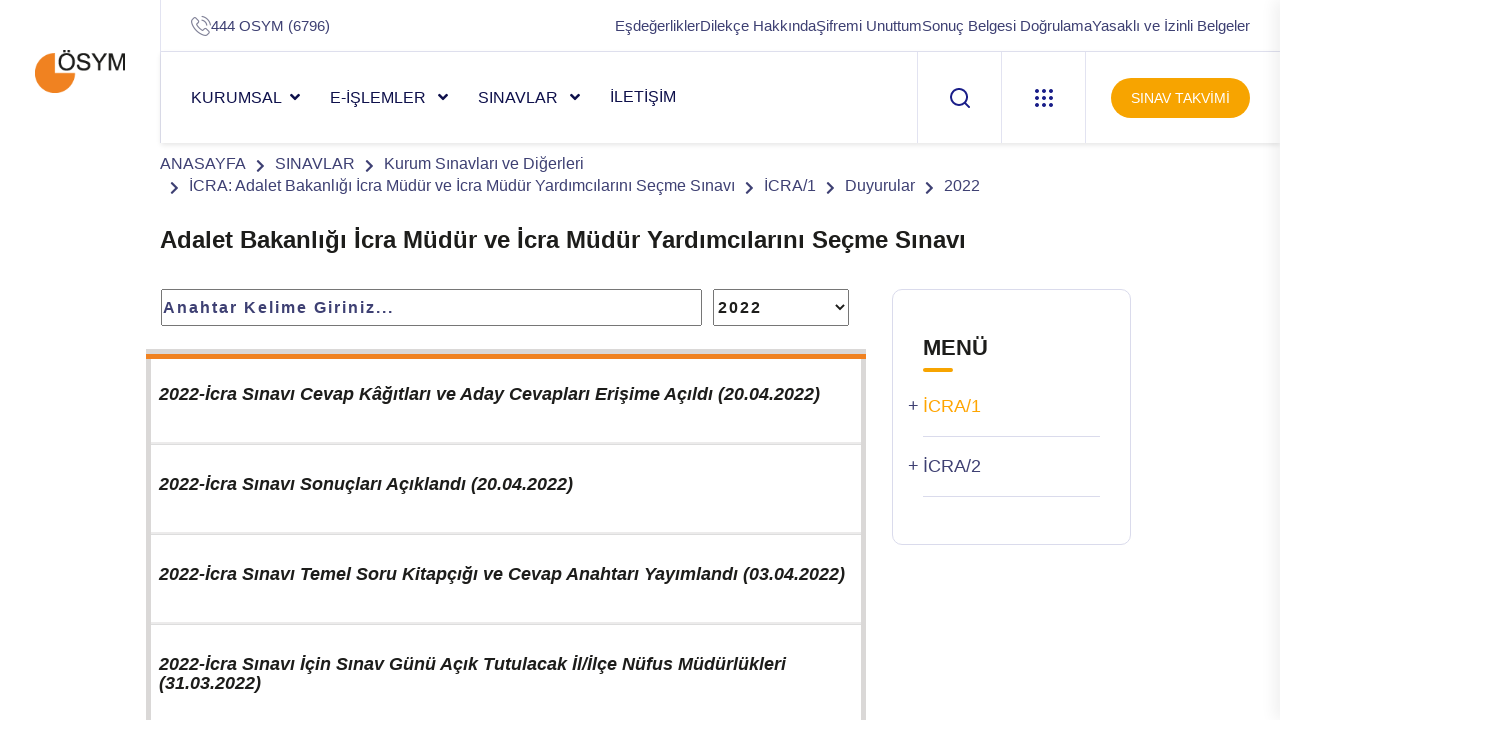

--- FILE ---
content_type: text/html; charset=utf-8
request_url: https://www.osym.gov.tr/TR,22601/2022.html
body_size: 14414
content:

<!DOCTYPE html>
<html lang="tr">
<head id="Head2"><meta http-equiv="X-UA-Compatible" content="IE=edge" /><title>
	2022
</title><meta charset="utf-8" /><meta name="robots" content="NOODP" /><meta name="description" content="ÖSYM • T.C. ÖLÇME, SEÇME VE YERLEŞTİRME MERKEZİ BAŞKANLIĞI" /><meta property="og:title" content="T.C. Ölçme, Seçme ve Yerleştirme Merkezi Başkanlığı" /><meta property="og:image" content="http://www.osym.gov.tr/images/osym-social-cover.png" /><link rel="apple-touch-icon" sizes="57x57" href="../images/favicon/apple-icon-57x57.png" /><link rel="apple-touch-icon" sizes="60x60" href="../images/favicon/apple-icon-60x60.png" /><link rel="apple-touch-icon" sizes="72x72" href="../images/favicon/apple-icon-72x72.png" /><link rel="apple-touch-icon" sizes="76x76" href="../images/favicon/apple-icon-76x76.png" /><link rel="apple-touch-icon" sizes="114x114" href="../images/favicon/apple-icon-114x114.png" /><link rel="apple-touch-icon" sizes="120x120" href="../images/favicon/apple-icon-120x120.png" /><link rel="apple-touch-icon" sizes="144x144" href="../images/favicon/apple-icon-144x144.png" /><link rel="apple-touch-icon" sizes="152x152" href="../images/favicon/apple-icon-152x152.png" /><link rel="apple-touch-icon" sizes="180x180" href="../images/favicon/apple-icon-180x180.png" /><link rel="icon" type="image/png" sizes="32x32" href="../images/favicon/favicon-32x32.png" /><link rel="icon" type="image/png" sizes="96x96" href="../images/favicon/favicon-96x96.png" /><link rel="icon" type="image/png" sizes="16x16" href="../images/favicon/favicon-16x16.png" /><meta name="msapplication-TileColor" content="#ffffff" /><meta name="msapplication-TileImage" content="../images/favicon/ms-icon-144x144.png" /><meta name="theme-color" content="#ffffff" /><meta name="viewport" content="width=device-width, initial-scale=1" />

     

    
 <!-- TEMA 2 CSS START-->
        <link rel="stylesheet" href="../assets/css/bootstrap.min.css" /><link rel="stylesheet" href="../assets/css/animate.min.css" /><link rel="stylesheet" href="../assets/css/magnific-popup.css" /><link rel="stylesheet" href="../assets/css/fontawesome-all.min.css" /><link rel="stylesheet" href="../assets/css/flaticon.css" /><link rel="stylesheet" href="../assets/css/odometer.css" /><link rel="stylesheet" href="../assets/css/swiper-bundle.css" /><link rel="stylesheet" href="../assets/css/aos.css" /><link rel="stylesheet" href="../assets/css/default.css" /><link rel="stylesheet" href="../assets/css/main.css" /><link rel="stylesheet" href="../assets/css/custom.css" /><link rel="stylesheet" href="../assets/css/sorukalibi.css" />
    <!-- TEMA 2 CSS END -->

    
 <link href="../css/google-font.css" rel="stylesheet" type="text/css" /><link rel="stylesheet" href="../css/preloader.css" /><link rel="stylesheet" href="../css/bootstrap.css" /><link rel="stylesheet" href="../css/bootstrap-select.css" /><link rel="stylesheet" href="../css/general.css" /><link rel="stylesheet" href="../css/responsive.css" /><link rel="stylesheet" href="../js/dist/vis.css" /><link rel="stylesheet" href="../css/jscroll-pane.css" /><link rel="stylesheet" href="../css/wizard-style.css" /><link rel="stylesheet" href="../css/e-islemler-style.css" />


<!-- GECİCİ CSS START-->
<style>
.takvimSinavKolon{
word-wrap:break-word!important;
}
.takvimSinavKolon h6{
font-size:20px!important;
color:black!important;
font-weight:600!important;
}

.blog__post-bg-two{
padding-top:0px!important;
}
</style>
<!-- GECİCİ CSS END-->
   <script src="../js/jquery.1.11.1.min.js"></script>
    <script src="../js/jquery.easing.1.3.js" type="text/javascript"></script>
    <script src="../js/imageMapResizer.min.js"></script>
    <script src="../js/jquery.mobile.custom.min.js"></script>
    <script src="../js/bootstrap.min.js"></script>
    <script src="../js/bootstrap-select.min.js"></script>
    
    <script src="../js/jquery.1.3.1.min.js"></script>
    <script>
        var jForS = jQuery.noConflict();
    </script>
    
    <script src="../js/jScrollPane-1.2.3.min.js"></script>
    <script src="../js/jquery.mousewheel.min.js"></script>
     
     <script src="../js/main.js" type="text/javascript"></script>


    <script type="text/javascript">
        $(function () {
            // this initialises the demo scollpanes on the page.
            jForS('#pane').jScrollPane({ autoReinitialise: true });
        });
    </script>

    <!--[if gte IE 9]
        <style type="text/css">
        .gradient {
        filter: none;
        }
        </style>
        <![endif]-->
    <!--<script>
        (function (i, s, o, g, r, a, m) {
            i['GoogleAnalyticsObject'] = r; i[r] = i[r] || function () {
                (i[r].q = i[r].q || []).push(arguments)
            }, i[r].l = 1 * new Date(); a = s.createElement(o),
  m = s.getElementsByTagName(o)[0]; a.async = 1; a.src = g; m.parentNode.insertBefore(a, m)
        })(window, document, 'script', '//www.google-analytics.com/analytics.js', 'ga');

        ga('create', 'UA-75663634-1', 'auto');
        ga('send', 'pageview');

</script>-->
    <script type="text/javascript">
        // IE9 fix
        if (!window.console) {
            var console = {
                log: function () { },
                warn: function () { },
                error: function () { },
                time: function () { },
                timeEnd: function () { }
            }
        }
    </script>

<meta id="html_generator" name="Generator" content="Adasoft.WIY.UI version:20.11.10.29" /></head>


<body >
    <form method="post" action="/TR,22601/2022.html" id="form2">
<div class="aspNetHidden">
<input type="hidden" name="__EVENTTARGET" id="__EVENTTARGET" value="" />
<input type="hidden" name="__EVENTARGUMENT" id="__EVENTARGUMENT" value="" />
<input type="hidden" name="__VIEWSTATE" id="__VIEWSTATE" value="/wEPDwUINDQ5NzQxMDAPZBYCZg9kFgICAw8WAh4GYWN0aW9uBRMvVFIsMjI2MDEvMjAyMi5odG1sZGSD/26nP4hU1BxO9hzF22sDuiBd/Q==" />
</div>

<script type="text/javascript">
//<![CDATA[
var theForm = document.forms['form2'];
if (!theForm) {
    theForm = document.form2;
}
function __doPostBack(eventTarget, eventArgument) {
    if (!theForm.onsubmit || (theForm.onsubmit() != false)) {
        theForm.__EVENTTARGET.value = eventTarget;
        theForm.__EVENTARGUMENT.value = eventArgument;
        theForm.submit();
    }
}
//]]>
</script>


<script src="/WebResource.axd?d=P9l2njWP1qBGftfC8BRiNHWuW0fzM4gSObXNoZxTmQKWENz29n0btQB0b_C2awY27GYdF0ZOZFXz7p_Ma6JcIfXFJk41&amp;t=638628332640000000" type="text/javascript"></script>


<script type="text/javascript">
//<![CDATA[
var wiy_page_data = {SiteAnah:1,
	Anah:22601,
	DilAnah:1,
	Dil:'TR',
	AppUrl:'http://www.osym.gov.tr',
	AppPath:'/',
	KisaUrl:'!A7Q4',
	YazdirUrl:'/yazdir?C042096FD06A334ACA5B770296DD2429'};

//Yazdırma
							WIYPageYazdir=function(){
									if(typeof(wiy_page_data)!='undefined'){
											if(wiy_page_data.YazdirUrl)
												if(wiy_page_data.YazdirUrl!='')
												window.open(wiy_page_data.YazdirUrl);
									}
							};
//]]>
</script>

<script src="/ScriptResource.axd?d=uzEYs8UAxQ3ey2FXmqJ7sb8Cbktd5TJgvYkgV3x1tFDixQlZe059jtjnICcJ5fofTAvX5kUGuXeTos3Cfz_d0c1ZNJgLtrG8UEVoFuhOoOccvh7RHaYPPpBUoITLnVeEbJBv79W0f-v5iUliTyQ5e-9aMy81&amp;t=2a9d95e3" type="text/javascript"></script>
<script src="/ScriptResource.axd?d=03_5_-loEU3QAvzyUhdFj0lV0mhnvSg8vaU3TIFaW7sY9yvSv0W7pFn25OXG_HxHol6M9XJ2faDCKVpLUNC1ZbmhVntpEeKXY1uW2WGmzAQSLk1BtVGzruJMMGIFWERAV8mMQMf4qE5CZTcVOY2tZaxTq4HMC77gN98fIiPoG3BS-gdv0&amp;t=2a9d95e3" type="text/javascript"></script>
<script src="../scripts/jquery-1.11.1.min.js" type="text/javascript"></script>
<div class="aspNetHidden">

	<input type="hidden" name="__VIEWSTATEGENERATOR" id="__VIEWSTATEGENERATOR" value="3765BC07" />
</div>
    <script type="text/javascript">
//<![CDATA[
Sys.WebForms.PageRequestManager._initialize('ctl00$ScriptManager1', 'form2', [], [], [], 90, 'ctl00');
//]]>
</script>

   


   <!--TEMA 2 HEADER START-->
<header class="tg-header__style-two">
        <div class="tg-header__inner-wrap">
            <div class="tg-header__logo-wrap">
                <div class="logo">
                    <a href="/"><img src="/images/osym-logo_.png" alt="Logo"></a>
                </div>
            </div>
            <div class="tg-header__right-side">
                <div class="tg-header__top tg-header__top-two">
                    <div class="row">
                        <div class="col-lg-4">
                            <ul class="tg-header__top-info tg-header__top-info-two list-wrap">
                                <li><i class="flaticon-phone-call"></i><a href="tel:4446796">444 OSYM (6796)</a></li>
                            </ul>
                        </div>
                        <div class="col-lg-8">
                            <ul class="tg-header__top-right tg-header__top-right-two list-wrap">
                                <li><a href="/TR,10358/esdegerlikler.html">Eşdeğerlikler</a></li>
                                <li><a href="/TR,33760/adaylar-tarafindan-dilekce-gonderilmesi-ve-islem-ucretleri-05012026.html">Dilekçe Hakkında</a></li>
                                <li><a href="/TR,546/internet-erisim-sifresi-30062015.html">Şifremi Unuttum</a></li>
                                <li><a href="https://sonuc.osym.gov.tr/BelgeKontrol.aspx" target="_blank" rel="nofollow">Sonuç Belgesi Doğrulama</a></li>
				                <li><a href="https://dokuman.osym.gov.tr/pdfdokuman/yasakli-ve-izinli-belgeler.pdf" target="_blank"  rel="nofollow">Yasaklı ve İzinli Belgeler</a></li>
                            </ul>
                        </div>
                    </div>
                </div>
                <div id="sticky-header" class="tg-header__area tg-header__area-two">
                    <div class="row">
                        <div class="col-12">
                            <div class="tgmenu__wrap">
                                <nav class="tgmenu__nav">
                                    <div class="logo d-none">
                                         <a href="/"><img src="/images/osym-logo_.png" alt="ÖSYM Logo"></a>
                                    </div>
                                    <div class="tgmenu__navbar-wrap tgmenu__main-menu d-none d-lg-flex">
                                        <ul class="navigation">
                                           <li class="menu-item-has-children"><a href="#">KURUMSAL</a>
                                                <ul class="sub-menu">
                                                    <!-- SiteAgacDallar:20.11.10.29 --><div id="hakkinda">
	<div id="items" class="SKItems">
                                                            <li><a href='/TR,8789/hakkinda.html'><i class="icon-feather-chevron-right"></i>
                                                                Hakkında</a></li>
                                                        
                                                            <li><a href='/TR,8790/teskilat.html'><i class="icon-feather-chevron-right"></i>
                                                                Teşkilat</a></li>
                                                        
                                                            <li><a href='/TR,8791/mevzuat.html'><i class="icon-feather-chevron-right"></i>
                                                                Mevzuat</a></li>
                                                        
                                                            <li><a href='/TR,9279/koordinatorlukler.html'><i class="icon-feather-chevron-right"></i>
                                                                Koordinatörlükler</a></li>
                                                        
                                                            <li><a href='/TR,12674/e-sinav-merkezleri.html'><i class="icon-feather-chevron-right"></i>
                                                                e-Sınav Merkezleri</a></li>
                                                        
                                                            <li><a href='/TR,25533/tanitim-bulteni.html'><i class="icon-feather-chevron-right"></i>
                                                                Tanıtım Bülteni</a></li>
                                                        </div>
</div>
                                                </ul>
                                                <div class="dropdown-btn"><span class="plus-line"></span></div>
                                           </li>
                                            <li class="menu-item-has-children"><a href="#">e-İŞLEMLER </a>
                                                <ul class="sub-menu">
                                                    <li><a href="https://sonuc.osym.gov.tr/" target="_blank" rel="nofollow"><i class="icon-feather-chevron-right"></i> Sonuçlar</a></li>
                                                    <li><a href="https://sanalpos.osym.gov.tr" target="_blank"  rel="nofollow"><i class="icon-feather-chevron-right" target="_blank"></i> Ödemeler</a></li>
                                                    <li><a href="https://ais.osym.gov.tr/" target="_blank"  rel="nofollow"><i class="icon-feather-chevron-right" target="_blank"></i> Aday İşlemleri</a></li>
                                                    <li><a href="https://gis.osym.gov.tr/" target="_blank"  rel="nofollow"><i class="icon-feather-chevron-right" target="_blank"></i> Görevli İşlemleri</a></li>
                                                </ul>
                                                <div class="dropdown-btn"><span class="plus-line"></span></div>
                                            </li>
                                            <li class="menu-item-has-children"><a href="#">SINAVLAR </a>
                                                <ul class="sub-menu">
                                                    <!-- SiteAgacDallar:20.11.10.29 --><div id="sinavlar">
	<div id="items" class="SKItems">
                                                        <li><a href='/TR,33290/e-tep.html'>
                                                            <i class="icon-feather-chevron-right"></i> e-TEP</a></li>
                                                    
                                                        <li><a href='/TR,13493/yks.html'>
                                                            <i class="icon-feather-chevron-right"></i> YKS</a></li>
                                                    
                                                        <li><a href='/TR,62/kpss.html'>
                                                            <i class="icon-feather-chevron-right"></i> KPSS</a></li>
                                                    
                                                        <li><a href='/TR,97/ekpss.html'>
                                                            <i class="icon-feather-chevron-right"></i> EKPSS</a></li>
                                                    
                                                        <li><a href='/TR,125/ales.html'>
                                                            <i class="icon-feather-chevron-right"></i> ALES</a></li>
                                                    
                                                        <li><a href='/TR,144/tus.html'>
                                                            <i class="icon-feather-chevron-right"></i> TUS</a></li>
                                                    
                                                        <li><a href='/TR,184/yds.html'>
                                                            <i class="icon-feather-chevron-right"></i> YDS</a></li>
                                                    
                                                        <li><a href='/TR,262/dgs.html'>
                                                            <i class="icon-feather-chevron-right"></i> DGS</a></li>
                                                    
                                                        <li><a href='/TR,297/dus.html'>
                                                            <i class="icon-feather-chevron-right"></i> DUS</a></li>
                                                    
                                                        <li><a href='/TR,281/ydus.html'>
                                                            <i class="icon-feather-chevron-right"></i> YDUS</a></li>
                                                    
                                                        <li><a href='/TR,13077/eus.html'>
                                                            <i class="icon-feather-chevron-right"></i> EUS</a></li>
                                                    
                                                        <li><a href='/TR,15761/yokdil.html'>
                                                            <i class="icon-feather-chevron-right"></i> YÖKDİL</a></li>
                                                    
                                                        <li><a href='/TR,21484/tr-yos.html'>
                                                            <i class="icon-feather-chevron-right"></i> TR-YÖS</a></li>
                                                    
                                                        <li><a href='/TR,315/kurum-sinavlari-ve-digerleri.html'>
                                                            <i class="icon-feather-chevron-right"></i> Kurum Sınavları ve Diğerleri</a></li>
                                                    </div>
</div>
                                                </ul>
                                                <div class="dropdown-btn"><span class="plus-line"></span></div>
                                            </li>
                                            <li><!-- DalLink:20.11.10.29 --><a href="/TR,8794/iletisim.html" id="DalLink7">İLETİŞİM</a></li>
                                        </ul>
                                    </div>
                                    <div class="tgmenu__action tgmenu__action-two d-none d-md-block">
                                        <ul class="list-wrap">
                                            <li class="header-search">
                                                <a href="javascript:void(0)" class="search-open-btn">
                                                    <svg xmlns="http://www.w3.org/2000/svg" viewBox="0 0 20 20" fill="none">
                                                        <path d="M19 19.0002L14.657 14.6572M14.657 14.6572C15.3999 13.9143 15.9892 13.0324 16.3912 12.0618C16.7933 11.0911 17.0002 10.0508 17.0002 9.00021C17.0002 7.9496 16.7933 6.90929 16.3913 5.93866C15.9892 4.96803 15.3999 4.08609 14.657 3.34321C13.9141 2.60032 13.0322 2.01103 12.0616 1.60898C11.0909 1.20693 10.0506 1 9.00002 1C7.94942 1 6.90911 1.20693 5.93848 1.60898C4.96785 2.01103 4.08591 2.60032 3.34302 3.34321C1.84269 4.84354 0.999817 6.87842 0.999817 9.00021C0.999817 11.122 1.84269 13.1569 3.34302 14.6572C4.84335 16.1575 6.87824 17.0004 9.00002 17.0004C11.1218 17.0004 13.1567 16.1575 14.657 14.6572Z" stroke="currentcolor" stroke-width="2" stroke-linecap="round" stroke-linejoin="round" />
                                                    </svg>
                                                </a>
                                            </li>
                                            <li class="offCanvas-menu">
                                                <a href="javascript:void(0)" class="menu-tigger">
                                                    <svg xmlns="http://www.w3.org/2000/svg" viewBox="0 0 18 18" fill="none">
                                                        <path d="M0 2C0 0.895431 0.895431 0 2 0C3.10457 0 4 0.895431 4 2C4 3.10457 3.10457 4 2 4C0.895431 4 0 3.10457 0 2Z" fill="currentcolor" />
                                                        <path d="M0 9C0 7.89543 0.895431 7 2 7C3.10457 7 4 7.89543 4 9C4 10.1046 3.10457 11 2 11C0.895431 11 0 10.1046 0 9Z" fill="currentcolor" />
                                                        <path d="M0 16C0 14.8954 0.895431 14 2 14C3.10457 14 4 14.8954 4 16C4 17.1046 3.10457 18 2 18C0.895431 18 0 17.1046 0 16Z" fill="currentcolor" />
                                                        <path d="M7 2C7 0.895431 7.89543 0 9 0C10.1046 0 11 0.895431 11 2C11 3.10457 10.1046 4 9 4C7.89543 4 7 3.10457 7 2Z" fill="currentcolor" />
                                                        <path d="M7 9C7 7.89543 7.89543 7 9 7C10.1046 7 11 7.89543 11 9C11 10.1046 10.1046 11 9 11C7.89543 11 7 10.1046 7 9Z" fill="currentcolor" />
                                                        <path d="M7 16C7 14.8954 7.89543 14 9 14C10.1046 14 11 14.8954 11 16C11 17.1046 10.1046 18 9 18C7.89543 18 7 17.1046 7 16Z" fill="currentcolor" />
                                                        <path d="M14 2C14 0.895431 14.8954 0 16 0C17.1046 0 18 0.895431 18 2C18 3.10457 17.1046 4 16 4C14.8954 4 14 3.10457 14 2Z" fill="currentcolor" />
                                                        <path d="M14 9C14 7.89543 14.8954 7 16 7C17.1046 7 18 7.89543 18 9C18 10.1046 17.1046 11 16 11C14.8954 11 14 10.1046 14 9Z" fill="currentcolor" />
                                                        <path d="M14 16C14 14.8954 14.8954 14 16 14C17.1046 14 18 14.8954 18 16C18 17.1046 17.1046 18 16 18C14.8954 18 14 17.1046 14 16Z" fill="currentcolor" />
                                                    </svg>
                                                </a>
                                            </li>
                                            <li class="header-btn"><a href="/TR,8797/takvim.html" class="btn">SINAV TAKVİMİ</a></li>
                                        </ul>
                                    </div>
                                    <div class="mobile-nav-toggler mobile-nav-toggler-two">
                                        <svg xmlns="http://www.w3.org/2000/svg" viewBox="0 0 18 18" fill="none">
                                            <path d="M0 2C0 0.895431 0.895431 0 2 0C3.10457 0 4 0.895431 4 2C4 3.10457 3.10457 4 2 4C0.895431 4 0 3.10457 0 2Z" fill="currentcolor" />
                                            <path d="M0 9C0 7.89543 0.895431 7 2 7C3.10457 7 4 7.89543 4 9C4 10.1046 3.10457 11 2 11C0.895431 11 0 10.1046 0 9Z" fill="currentcolor" />
                                            <path d="M0 16C0 14.8954 0.895431 14 2 14C3.10457 14 4 14.8954 4 16C4 17.1046 3.10457 18 2 18C0.895431 18 0 17.1046 0 16Z" fill="currentcolor" />
                                            <path d="M7 2C7 0.895431 7.89543 0 9 0C10.1046 0 11 0.895431 11 2C11 3.10457 10.1046 4 9 4C7.89543 4 7 3.10457 7 2Z" fill="currentcolor" />
                                            <path d="M7 9C7 7.89543 7.89543 7 9 7C10.1046 7 11 7.89543 11 9C11 10.1046 10.1046 11 9 11C7.89543 11 7 10.1046 7 9Z" fill="currentcolor" />
                                            <path d="M7 16C7 14.8954 7.89543 14 9 14C10.1046 14 11 14.8954 11 16C11 17.1046 10.1046 18 9 18C7.89543 18 7 17.1046 7 16Z" fill="currentcolor" />
                                            <path d="M14 2C14 0.895431 14.8954 0 16 0C17.1046 0 18 0.895431 18 2C18 3.10457 17.1046 4 16 4C14.8954 4 14 3.10457 14 2Z" fill="currentcolor" />
                                            <path d="M14 9C14 7.89543 14.8954 7 16 7C17.1046 7 18 7.89543 18 9C18 10.1046 17.1046 11 16 11C14.8954 11 14 10.1046 14 9Z" fill="currentcolor" />
                                            <path d="M14 16C14 14.8954 14.8954 14 16 14C17.1046 14 18 14.8954 18 16C18 17.1046 17.1046 18 16 18C14.8954 18 14 17.1046 14 16Z" fill="currentcolor" />
                                        </svg>
                                    </div>
                                </nav>
                            </div>
                            <!-- Mobile Menu  -->
                            <div class="tgmobile__menu">
                                <nav class="tgmobile__menu-box">
                                    <div class="close-btn"><i class="fas fa-times"></i></div>
                                    <div class="nav-logo">
                                        <a href="/"><img src="/images/osym-logo_.png" alt="Logo"></a>
                                    </div>
                                    <div class="tgmobile__search">
                                            <div class="row">
                                                <div class="col-10">
                                                    <input class="aramainput2" type="text" placeholder="Arama...">
                                                </div>
                                                <div class="col-2">
                                                    <a href="#" class="btnAra2"><i class="fas fa-search"  style="padding-top:10px"></i></a>
                                                </div>
                                            </div>
                                    </div>
                                    <div class="tgmobile__menu-outer">
                                        <!--Here Menu Will Come Automatically Via Javascript / Same Menu as in Header-->
                                    </div>
                                    <div>
                                        <ul class="mobil-header-linkler">
                                                    <li><a href="/TR,8797/takvim.html">Sınav Takvimi</a></li>
                                                    <li><a href="/TR,10358/esdegerlikler.html">Eşdeğerlikler</a></li>
                                                    <li><a href="/TR,33760/adaylar-tarafindan-dilekce-gonderilmesi-ve-islem-ucretleri-05012026.html">Dilekçe Hakkında</a></li>
                                                    <li><a href="/TR,546/internet-erisim-sifresi-30062015.html">Şifremi Unuttum</a></li>
                                                    <li><a href="https://sonuc.osym.gov.tr/BelgeKontrol.aspx" target="_blank"  rel="nofollow">Sonuç Belgesi Doğrulama</a></li>
                                                    <li><a href="https://dokuman.osym.gov.tr/pdfdokuman/yasakli-ve-izinli-belgeler.pdf" target="_blank"  rel="nofollow">Yasaklı ve İzinli Belgeler</a></li>
                                                </ul>
                                    </div>
                                    <div class="tgmobile__menu-bottom">
                                        <div class="contact-info">
                                            <ul class="list-wrap">
                                                <li><a href="tel:4446796">444 OSYM (6796)</a></li>
                                            </ul>
                                        </div>
                                        <div class="social-links">
                                            <ul class="list-wrap">
                                                <li><a href="https://tr-tr.facebook.com/OSYMBaskanligi" target="_blank"  rel="nofollow"><i class="fab fa-facebook-f"></i></a></li>
                                                <li><a href="https://twitter.com/osymbaskanligi"  target="_blank"  rel="nofollow">
                                                    <svg xmlns="http://www.w3.org/2000/svg" shape-rendering="geometricPrecision" text-rendering="geometricPrecision" image-rendering="optimizeQuality" fill-rule="evenodd" clip-rule="evenodd" viewBox="0 0 512 462.799" style="height: 16px;"><path fill="#191d88" fill-rule="nonzero" d="M403.229 0h78.506L310.219 196.04 512 462.799H354.002L230.261 301.007 88.669 462.799h-78.56l183.455-209.683L0 0h161.999l111.856 147.88L403.229 0zm-27.556 415.805h43.505L138.363 44.527h-46.68l283.99 371.278z"></path></svg>                                                </a></li>
                                                <li><a href="https://instagram.com/osym_baskanligi"  target="_blank"  rel="nofollow"><i class="fab fa-instagram"></i></a></li>
                                                <li><a href="https://www.youtube.com/channel/UCVtIzkPRAIJ-Pr5KBUVi_Wg/videos"  target="_blank"  rel="nofollow"><i class="fab fa-youtube"></i></a></li>
                                            </ul>
                                        </div>
                                    </div>
                                </nav>
                            </div>
                            <div class="tgmobile__menu-backdrop"></div>
                            <!-- End Mobile Menu -->
                        </div>
                    </div>
                </div>
            </div>
        </div>

        <!-- header-search -->
        <div class="search__popup">
            <div class="container">
                <div class="row">
                    <div class="col-12">
                        <div class="search__wrapper">
                            <div class="search__close">
                                <button type="button" class="search-close-btn">
                                    <svg width="18" height="18" viewBox="0 0 18 18" fill="none" xmlns="http://www.w3.org/2000/svg">
                                        <path d="M17 1L1 17" stroke="currentColor" stroke-width="1.5" stroke-linecap="round" stroke-linejoin="round"></path>
                                        <path d="M1 1L17 17" stroke="currentColor" stroke-width="1.5" stroke-linecap="round" stroke-linejoin="round"></path>
                                    </svg>
                                </button>
                            </div>
                            <div class="search__form">
                                    <div class="search__input">
                                        <input id="aramainput"  class="search-input-field" type="text" placeholder="Anahtar kelime giriniz...">
                                        <span class="search-focus-border"></span>
                                        <button id="btnAra">
                                            <svg width="20" height="20" viewBox="0 0 20 20" fill="none" xmlns="http://www.w3.org/2000/svg">
                                                <path d="M9.55 18.1C14.272 18.1 18.1 14.272 18.1 9.55C18.1 4.82797 14.272 1 9.55 1C4.82797 1 1 4.82797 1 9.55C1 14.272 4.82797 18.1 9.55 18.1Z" stroke="currentColor" stroke-width="1.5" stroke-linecap="round" stroke-linejoin="round"></path>
                                                <path d="M19.0002 19.0002L17.2002 17.2002" stroke="currentColor" stroke-width="1.5" stroke-linecap="round" stroke-linejoin="round"></path>
                                            </svg>
                                        </button>
                                    </div>
                            </div>
                        </div>
                    </div>
                </div>
            </div>
        </div>
        <div class="search-popup-overlay"></div>
        <!-- header-search-end -->

        <!-- offCanvas-menu -->
        <div class="offCanvas__info">
            <div class="offCanvas__close-icon menu-close">
                <button><i class="far fa-window-close"></i></button>
            </div>
            <div class="offCanvas__logo mb-30">
                <a href="/"><img src="/images/osym-logo_.png" alt="Logo"></a>
            </div>
            <div class="offCanvas__side-info mb-30">
                <div class="contact-list mb-30">
                    <a href="https://ais.osym.gov.tr" target="_blank"  rel="nofollow"><h4>Aday İşlemleri Sistemi</h4>
                    <p>https://ais.osym.gov.tr</p></a>
                </div>
                <div class="contact-list mb-30">
                    <a href="https://gis.osym.gov.tr" target="_blank"  rel="nofollow"><h4>Görevli İşlemleri Sistemi</h4>
                    <p>https://gis.osym.gov.tr</p></a>
                </div>
                <div class="contact-list mb-30">
                    <a href="https://sonuc.osym.gov.tr" target="_blank"  rel="nofollow"><h4>Sonuç Açıklama Sistemi</h4>
                    <p>https://sonuc.osym.gov.tr</p></a>
                </div>
                <div class="contact-list mb-30">
                    <a href="https://sanalpos.osym.gov.tr" target="_blank"  rel="nofollow"><h4>Ödeme İşlemleri Sistemi</h4></a>
                    <p><a href="https://sanalpos.osym.gov.tr" target="_blank"  rel="nofollow" style="color:#3e4073">https://sanalpos.osym.gov.tr</a></p>
                </div>
            </div>
            <div class="offCanvas__social-icon mt-30">
                <a href="https://tr-tr.facebook.com/OSYMBaskanligi" target="_blank"  rel="nofollow"><i class="fab fa-facebook-f"></i></a>
                <a href="https://twitter.com/OSYMbaskanligi"  target="_blank"  rel="nofollow">
                    <svg xmlns="http://www.w3.org/2000/svg" shape-rendering="geometricPrecision" text-rendering="geometricPrecision" image-rendering="optimizeQuality" fill-rule="evenodd" clip-rule="evenodd" viewBox="0 0 512 462.799" style="height: 12px;"><path fill="#f7a400" fill-rule="nonzero" d="M403.229 0h78.506L310.219 196.04 512 462.799H354.002L230.261 301.007 88.669 462.799h-78.56l183.455-209.683L0 0h161.999l111.856 147.88L403.229 0zm-27.556 415.805h43.505L138.363 44.527h-46.68l283.99 371.278z"></path></svg>
                </a>
                <a href="https://instagram.com/osym_baskanligi"  target="_blank"  rel="nofollow"><i class="fab fa-instagram"></i></a>
                <a href="https://www.youtube.com/channel/UCVtIzkPRAIJ-Pr5KBUVi_Wg/videos"  target="_blank"  rel="nofollow"><i class="fab fa-youtube"></i></a>
            </div>
        </div>
        <div class="offCanvas__overly"></div>
        <!-- offCanvas-menu-end -->
    </header>
 <!--TEMA 2 HEADER  END-->


    <!-------------------------------- main -------------------------------->
    
    <section class="breadcrumb__area breadcrumb__bg">
            <div class="newContainer">
                        <div class="breadcrumb__content">
                            <nav aria-label="breadcrumb">
                                <ol class="breadcrumb">
                                    <!-- YerBildirici:20.11.10.29 -->
                                            <li class="breadcrumb-item"><a href="/">ANASAYFA</a></li>
                                        
                                            <li class="breadcrumb-item active" aria-current="page"><a href='/TR,8793/sinavlar.html'>SINAVLAR</a></li>
                                        
                                        
                                            <li class="breadcrumb-item active" aria-current="page"><a href='/TR,315/kurum-sinavlari-ve-digerleri.html'>Kurum Sınavları ve Diğerleri</a></li>
                                        
                                        
                                            <li class="breadcrumb-item active" aria-current="page"><a href='/TR,17047/icra-adalet-bakanligi-icra-mudur-ve-icra-mudur-yardimcilarini-secme-sinavi.html'>İCRA: Adalet Bakanlığı İcra Müdür ve İcra Müdür Yardımcılarını Seçme Sınavı</a></li>
                                        
                                        
                                            <li class="breadcrumb-item active" aria-current="page"><a href='/TR,24107/icra1.html'>İCRA/1</a></li>
                                        
                                        
                                            <li class="breadcrumb-item active" aria-current="page"><a href='/TR,17051/duyurular.html'>Duyurular</a></li>
                                        
                                        
                                            <li class="breadcrumb-item active" aria-current="page"><a href='/TR,22601/2022.html'>2022</a></li>
                                        
                                        
                                </ol>
                            </nav>
                        </div>
            </div>
        </section>
        

    
    
    
    <div class="newContainer main">
        <div class="row title">
            <!-- Belge:20.11.10.29 -->
                
                    <h1>
                        Adalet Bakanlığı İcra Müdür ve İcra Müdür Yardımcılarını Seçme Sınavı</h1>
                
                
        </div>
        <div class="row content">
            <div class="col-sm-9">
                <!-- Belge:20.11.10.29 -->
                    
                        <!-- #22601 anahlı dal içerik başlıyor: [versiyon :0] --> 
	
	<!-- ######  22601 anahlı dal içerik bitti  ##### -->
                        <div id="icerik_pnlListe">
	
                            <div style="width: 100%;">
                                <div style="float: left; width: 80%;">
                                    <input type="text" style="width: 98%; height: 37px; padding: 0; margin: 0; font-weight: normal;
                                        line-height: 33px; outline: none; font-size: 16px; font-weight: 900; color: #1d1d1b;
                                        letter-spacing: 2px; margin-top: 0px;" placeholder="Anahtar Kelime Giriniz..."
                                        onkeyup="filterList(this);" />
                                </div>
                                <div style="float: left; width: 20%;">
                                    <!-- SiteAgacDallar:20.11.10.29 --><div id="icerik_ddlYil">
		<div id="icerik_ddlYil_items" class="SKItems">
                                            <select onchange="location.href = this.value;" style="width: 98%; height: 37px; padding: 0;
                                                margin: 0; font-weight: normal; line-height: 33px; outline: none; font-size: 16px;
                                                font-weight: 900; letter-spacing: 2px; margin-top: 0px;">
                                        
                                            <option  value=/TR,33003/2025.html>2025</option>
                                        
                                            <option  value=/TR,32779/2024.html>2024</option>
                                        
                                            <option selected value=/TR,22601/2022.html>2022</option>
                                        
                                            <option  value=/TR,19197/2020.html>2020</option>
                                        
                                            <option  value=/TR,17055/2019.html>2019</option>
                                        
                                            </select></div>
	</div>
                                </div>
                            </div>
                        
</div>
                        <br />
                        <br />
                        <br />
                        <!-- SiteAgacDallar:20.11.10.29 --><div id="icerik_altdallar2">
	<div id="icerik_altdallar2_items" class="SKItems">
                                <div class="row coordinators announcements">
                                    <table id="list" class="table">
                            
                                <tr class="row">
                                    <td>
                                        <a href="/TR,23749/2022-icra-sinavi-cevap-kagitlari-ve-aday-cevaplari-erisime-acildi-20042022.html">
                                            <h2>
                                                2022-İcra Sınavı Cevap Kâğıtları ve Aday Cevapları Erişime Açıldı (20.04.2022)</h2>
                                        </a>
                                    </td>
                                </tr>
                            
                                <tr class="row">
                                    <td>
                                        <a href="/TR,23748/2022-icra-sinavi-sonuclari-aciklandi-20042022.html">
                                            <h2>
                                                2022-İcra Sınavı Sonuçları Açıklandı (20.04.2022)</h2>
                                        </a>
                                    </td>
                                </tr>
                            
                                <tr class="row">
                                    <td>
                                        <a href="/TR,22711/2022-icra-sinavi-temel-soru-kitapcigi-ve-cevap-anahtari-yayimlandi-03042022.html">
                                            <h2>
                                                2022-İcra Sınavı Temel Soru Kitapçığı ve Cevap Anahtarı Yayımlandı (03.04.2022)</h2>
                                        </a>
                                    </td>
                                </tr>
                            
                                <tr class="row">
                                    <td>
                                        <a href="/TR,22705/2022-icra-sinavi-icin-sinav-gunu-acik-tutulacak-ililce-nufus-mudurlukleri-31032022.html">
                                            <h2>
                                                2022-İcra Sınavı İçin Sınav Günü Açık Tutulacak İl/İlçe Nüfus Müdürlükleri (31.03.2022)</h2>
                                        </a>
                                    </td>
                                </tr>
                            
                                <tr class="row">
                                    <td>
                                        <a href="/TR,22684/2022-icra-sinava-giris-belgeleri-erisime-acildi-24032022.html">
                                            <h2>
                                                2022-İcra: Sınava Giriş Belgeleri Erişime Açıldı (24.03.2022)</h2>
                                        </a>
                                    </td>
                                </tr>
                            
                                <tr class="row">
                                    <td>
                                        <a href="/TR,22602/2022-icra-sinavi-basvurularinin-alinmasi-16022022.html">
                                            <h2>
                                                2022-İcra Sınavı Başvurularının Alınması (16.02.2022)</h2>
                                        </a>
                                    </td>
                                </tr>
                            
                                </table></div>
                            </div>
</div>
                        <br />
                        <div id="divSonucYok" style="display: none; text-align: center;">
                            <h2>
                                Gösterilecek sonuç bulunamadı !!!</h2>
                        </div>
                    
                    
            </div>
            <div class="col-sm-3">
                <div class="item">
                    <h3>
                        MENÜ</h3>
                    <ul class="sub-menu">
                        <!-- SiteAgacDallar:20.11.10.29 --><div id="altdallar">
	<div id="items" class="SKItems">
                            
                                <li class="active"><span
                                    id='span24107' class='menuacici' 
                                    onclick="altmenuGizleGoster('24107')">
                                    +</span>
                                    
                                    <a href='/TR,24107/icra1.html' >
                                        İCRA/1</a>
                                    <ul id='altmenu24107' class="sub-menu2">
                                        <!-- SiteAgacDallar:20.11.10.29 --><div id="altdallar_altdallar3_0_items_0" class="SKItems">
                                            
                                                <li class="active"><a
                                                    href='/TR,17051/duyurular.html'>
                                                    Duyurular</a> </li>
                                            
                                                <li class=""><a
                                                    href='/TR,17052/kilavuzlar.html'>
                                                    Kılavuzlar</a> </li>
                                            
                                                <li class=""><a
                                                    href='/TR,17054/sinav-soru-ve-cevaplari.html'>
                                                    Sınav Soru ve Cevapları</a> </li>
                                            
                                            </div>
                                    </ul>
                                </li>
                            
                                <li class=""><span
                                    id='span24109' class='menuacici' 
                                    onclick="altmenuGizleGoster('24109')">
                                    +</span>
                                    
                                    <a href='/TR,24109/icra2.html' >
                                        İCRA/2</a>
                                    <ul id='altmenu24109' class="sub-menu2">
                                        <!-- SiteAgacDallar:20.11.10.29 --><div id="altdallar_altdallar3_1_items_1" class="SKItems">
                                            
                                                <li class=""><a
                                                    href='/TR,24110/duyurular.html'>
                                                    Duyurular</a> </li>
                                            
                                                <li class=""><a
                                                    href='/TR,24111/kilavuzlar.html'>
                                                    Kılavuzlar</a> </li>
                                            
                                                <li class=""><a
                                                    href='/TR,25209/sinav-soru-ve-cevaplari.html'>
                                                    Sınav Soru ve Cevapları</a> </li>
                                            
                                            </div>
                                    </ul>
                                </li>
                            
                            </div>
</div>
                    </ul>
                </div>
            </div>
        </div>
    </div>

    <script type="text/javascript">
        function filterList(txt) {
            var list = $("#list");
            var sonucsayisi = 0;
            if (txt.value.length >= 3) {
                $(list).find('> tbody > tr').each(function () {
                    var veri = $(this).find("td").eq(0).find("a").html();

                    if (veri.turkishToLower().indexOf(txt.value.turkishToLower()) == -1) {
                        $(this).css("display", "none");
                    }
                    else {
                        $(this).css("display", "block");
                        sonucsayisi = sonucsayisi + 1
                    }

                    if (sonucsayisi == 0) {
                        $("#divSonucYok").css("display", "block");
                    }
                    else {
                        $("#divSonucYok").css("display", "none");
                    }
                    //console.log(veri);
                });
            }
            else if (txt.value.length < 3) {
                $(list).find('> tbody > tr').each(function () {
                    $(this).css("display", "block");
                });
                $("#divSonucYok").css("display", "none");
            }
        }

        String.prototype.turkishToLower = function () {
            var string = this;
            var letters = { "İ": "i", "I": "ı", "Ş": "ş", "Ç": "ç", "Ğ": "ğ", "Ü": "ü", "Ö": "ö" };
            string = string.replace(/(([İIŞĞÜÇÖ]))+/g, function (letter) { return letters[letter]; })
            return string.toLowerCase();
        }
    </script>
    <script type="text/javascript">
        $(document).ready(function () {
            //alt dallar menüsü fixer
            var _div = $("#altdallar");
            var _html = _div.children("#items").html();
            _div.replaceWith(_html);
        });

        function altmenuGizleGoster(id) {
            var altspan = $('#span' + id);
            var altmenu = $('#altmenu' + id);

            if (altmenu) {
                if (altmenu.is(':visible')) {
                    altmenu.css('display', 'none');
                    altspan.html("+");
                }
                else {
                    altmenu.css('display', 'block');
                    altspan.html("-");
                }
                return false;
            }
        }
    </script>
    
    <!-------------------------------- main -------------------------------->

    



<!-- TEMA 2 FOOTER START --->
   <footer>
        <div class="footer__area-two">
       
            <div class="footer__top-two">
                <div class="container">
                    <div class="row">
                        <div class="col-xl-4 col-lg-4 col-md-4">
                            <div class="footer-widget">
                                <div class="footer__content-two">
                                    <div class="mb-25">
                                        <a href="/"><img src="/images/osym-logo_beyaz.png"  alt="ÖSYM"></a>
                                    </div>
                                    <div class="footer-info-list footer-info-two">
                                        <ul class="list-wrap mdb">
                                            <li>
                                                <div class="icon">
                                                    <i class="flaticon-phone-call"></i>
                                                </div>
                                                <div class="content">
                                                    <a href="tel:4446796">444 6796 (OSYM) (Çağrı Merkezi)</a>
                                                </div>
                                            </li>
                                            <li>
                                                <div class="icon">
                                                    <i class="flaticon-pin"></i>
                                                </div>
                                                <div class="content">
                                                    <p>Üniversiteler Mahallesi İhsan Doğramacı Bulvarı No:4D 06800 Bilkent Çankaya / ANKARA</p>
                                                </div>
                                            </li>
                                            <li>
                                            <div class="footer__social-two">
                                                <ul class="list-wrap mdf">
                                                                    <li><a href="https://tr-tr.facebook.com/OSYMBaskanligi" target="_blank"><i class="fab fa-facebook-f"></i></a></li>
                                                                    <li>
                                                                        <a href="https://twitter.com/OSYMbaskanligi"  target="_blank">
                                                                            <svg xmlns="http://www.w3.org/2000/svg" shape-rendering="geometricPrecision" text-rendering="geometricPrecision" image-rendering="optimizeQuality" fill-rule="evenodd" clip-rule="evenodd" viewBox="0 0 512 462.799" style="height: 18px;"><path fill="#3e4073" fill-rule="nonzero" d="M403.229 0h78.506L310.219 196.04 512 462.799H354.002L230.261 301.007 88.669 462.799h-78.56l183.455-209.683L0 0h161.999l111.856 147.88L403.229 0zm-27.556 415.805h43.505L138.363 44.527h-46.68l283.99 371.278z"></path></svg>
                                                                        </a>
                                                                    </li>                                                                    <li><a href="https://instagram.com/osym_baskanligi"  target="_blank"><i class="fab fa-instagram"></i></a></li>
                                                                    <li><a href="https://www.youtube.com/channel/UCVtIzkPRAIJ-Pr5KBUVi_Wg/videos"  target="_blank"><i class="fab fa-youtube"></i></a></li>
                                                </ul>
                                            </div>
                                            </li>
                                        </ul>
                                    </div>
                                </div>
                            </div>
                        </div>
                        <div class="col-xl-2 col-lg-2 col-sm-2">
                            <div class="footer-widget">
                                <h4 class="fw-title">KURUMSAL</h4>
                                <div class="footer-link-list">
                                    <ul class="list-wrap mdb">
                                        <li><a href="/TR,8789/hakkinda.html">Hakkında</a>
                                        </li>
                                        <li><a href="/TR,8790/teskilat.html">Teşkilat</a>
                                        </li>
                                        <li><a href="/TR,8791/mevzuat.html">Mevzuat</a>
                                        </li>
                                        <li><a href="/TR,9279/koordinatorlukler.html">Koordinatörlükler</a></li>
                                        <li><a href="/TR,12674/e-sinav-merkezleri.html">e-Sınav Merkezleri</a></li>
                                        <li><a href="/TR,25533/tanitim-bulteni.html">Tanıtım Bülteni</a></li>
                                    </ul>
                                </div>
                            </div>
                        </div>
                        <div class="col-xl-2 col-lg-2 col-sm-2">
                            <div class="footer-widget">
                                <h4 class="fw-title">e-İŞLEMLER</h4>
                                <div class="footer-link-list">
                                    <ul class="list-wrap mdb">
                                        <li><a href="https://ais.osym.gov.tr" target="_blank"  rel="nofollow">Aday İşlemleri</a></li>
                                        <li><a href="https://gis.osym.gov.tr" target="_blank"  rel="nofollow">Görevli İşlemleri</a></li>
                                        <li><a href="https://sonuc.osym.gov.tr" target="_blank"  rel="nofollow">Sonuç Açıklama Sistemi</a></li>
                                        <li><a href="https://sanalpos.osym.gov.tr" target="_blank"  rel="nofollow">Ödeme İşlemleri</a></li>
                                    </ul>
                                </div>
                            </div>
                        </div>
                        <div class="col-xl-3 col-lg-3 col-sm-3">
                            <div class="footer-widget">
                                <h4 class="fw-title">ERİŞİLEBİLİRLİK</h4>
                                <div class="footer-link-list">
                                    <ul class="list-wrap mdb">
                                        <li><a href="#" onclick="erisebilirlikTrueClick();">Salt Metin Görünümü</a></li>
                                        <li><a href="#" onclick="buyukyazitipiClick();">Daha Belirgin Odaklama</a></li>
                                    </ul>
                                </div>
                            </div>
                        </div>

                    </div>
                </div>
            </div>
            <div class="footer__bottom-two">
                <div class="container">
                    <div class="row">
                        <div class="col-lg-12">
                            <div class="copyright-text-two">
                                <p>© T.C. ÖLÇME, SEÇME VE YERLEŞTİRME MERKEZİ BAŞKANLIĞI</p>
                            </div>
                        </div>
                    </div>
                </div>
            </div>
        </div>
    </footer>
<!-- TEMA 2 FOOTER END --->

 



 <!-- TEMA 2 JS START-->
    <script src="../assets/js/vendor/jquery-3.6.0.min.js"></script>
    <script src="../assets/js/bootstrap.bundle.min.js"></script>
    <script src="../assets/js/jquery.magnific-popup.min.js"></script>
    <script src="../assets/js/jquery.odometer.min.js"></script>
    <script src="../assets/js/jquery.appear.js"></script>
    <script src="../assets/js/gsap.js"></script>
    <script src="../assets/js/ScrollTrigger.js"></script>
    <script src="../assets/js/SplitText.js"></script>
    <script src="../assets/js/gsap-animation.js"></script>
    <script src="../assets/js/jquery.parallaxScroll.min.js"></script>
    <script src="../assets/js/swiper-bundle.js"></script>
    <script src="../assets/js/ajax-form.js"></script>
    <script src="../assets/js/wow.min.js"></script>
    <script src="../assets/js/aos.js"></script>
    <script src="../assets/js/main.js"></script>
     <script src="../assets/js/jquery.cookie.min.js"></script>
      <script src="../assets/js/erisebilirlik.js"></script>
      <script src="../assets/js/yeniTakvim.js"></script>
      
    <!-- TEMA 2 JS END -->


    <!-------------------------------- footer -------------------------------->
    <script type="text/javascript">
        $(document).ready(function () {


        //hakkında menüsü fixer
            var _div = $("#hakkinda");
            var _html = _div.children("#items").html();
            _div.replaceWith(_html);

            //sınavlar menüsü fixer
            _div = $("#sinavlar");
            _html = _div.children("#items").html();
            _div.replaceWith(_html);

             var btnAra = $("#btnAra");
            btnAra.click(function () {
                var input = $('#aramainput');
                if (input.val() != '') {
                    location.href = '/arama?_Dil=1&aranan=' + input.val();
                    return false;
                }
                else {
                    return false;
                }
            }); 

            var btnAra2 = $(".btnAra2");
            btnAra2.click(function () {
                var input = $('.aramainput2');
                if (input.val() != '') {
                    location.href = '/arama?_Dil=1&aranan=' + input.val();
                    return false;
                }
                else {
                    return false;
                }
            }); 

            $(".duyurularUL li:gt(9)").remove();

        });


        $(".tgmobile__menu-outer ul li").click(function () {
            if($(this).find(".sub-menu").css("display")==="block"){
                $(this).find(".sub-menu").css("display","none");
                $(this).find(".dropdown-btn").removeClass("open");
            }else{
                $(this).find(".sub-menu").css("display","block");
                $(this).find(".dropdown-btn").addClass("open");
            }
            
        });


        jQuery(function () {
            var d = new Date();
            var options = { weekday: 'long', year: 'numeric', month: 'long', day: 'numeric' };
            var n = d.toLocaleString('tr-TR', options);
            jQuery('.tarih1').replaceWith(n);
            //jQuery('.tarih1').html(String.format('{0:dd MMMM yyyy, dddd}', new Date())); 

        });

      
    </script>

    </form>
</body>
</html>
<!--
		Versiyon : 20.11.10.29
		Geçerli Şablon : icra
		Son Güncellenme Tarihi : 2022-02-16 09:56
		Toplam süre : 31.24 ms.
			## http://www.adasoft.com.tr  ##
-->

--- FILE ---
content_type: text/css
request_url: https://www.osym.gov.tr/assets/css/flaticon.css
body_size: 296
content:
@font-face {
  font-family: "flaticon";
  font-family: "flaticon";
  src: url("../fonts/flaticon.eot");
  src: url("../fonts/flaticon.eot?#iefix") format("embedded-opentype"), url("../fonts/flaticon.woff2") format("woff2"), url("../fonts/flaticon.woff") format("woff"), url("../fonts/flaticon.ttf") format("truetype"), url("../fonts/flaticon.svg#Flaticon") format("svg");
}
i[class^=flaticon-]:before, i[class*=" flaticon-"]:before {
  font-family: flaticon !important;
  font-style: normal;
  font-weight: normal !important;
  font-variant: normal;
  text-transform: none;
  line-height: 1;
  -webkit-font-smoothing: antialiased;
  -moz-osx-font-smoothing: grayscale;
}

.flaticon-pin:before {
  content: "\f101";
}

.flaticon-iphone:before {
  content: "\f102";
}

.flaticon-phone-call:before {
  content: "\f103";
}

.flaticon-mail:before {
  content: "\f104";
}

.flaticon-envelope:before {
  content: "\f105";
}

.flaticon-down:before {
  content: "\f106";
}

.flaticon-next:before {
  content: "\f107";
}

.flaticon-chevron:before {
  content: "\f108";
}

.flaticon-right:before {
  content: "\f109";
}

.flaticon-right-arrow:before {
  content: "\f10a";
}

.flaticon-arrow-button:before {
  content: "\f10b";
}

.flaticon-user:before {
  content: "\f10c";
}

.flaticon-shopping-cart:before {
  content: "\f10d";
}

.flaticon-shopping-bag:before {
  content: "\f10e";
}

.flaticon-online-shopping:before {
  content: "\f10f";
}

.flaticon-time:before {
  content: "\f110";
}

.flaticon-profit:before {
  content: "\f111";
}

.flaticon-email:before {
  content: "\f112";
}

.flaticon-investment:before {
  content: "\f113";
}

.flaticon-investment-1:before {
  content: "\f114";
}

.flaticon-pie-chart:before {
  content: "\f115";
}

.flaticon-talk:before {
  content: "\f116";
}

.flaticon-trophy:before {
  content: "\f117";
}

.flaticon-happy:before {
  content: "\f118";
}

.flaticon-china:before {
  content: "\f119";
}

.flaticon-budget:before {
  content: "\f11a";
}

.flaticon-report:before {
  content: "\f11b";
}

.flaticon-finance:before {
  content: "\f11c";
}

.flaticon-targeted:before {
  content: "\f11d";
}

.flaticon-target:before {
  content: "\f11e";
}

.flaticon-financial-profit:before {
  content: "\f11f";
}

.flaticon-piggy-bank:before {
  content: "\f120";
}

.flaticon-graph:before {
  content: "\f121";
}

.flaticon-light-bulb:before {
  content: "\f122";
}

.flaticon-startup:before {
  content: "\f123";
}

.flaticon-life-insurance:before {
  content: "\f124";
}

.flaticon-travel-insurance:before {
  content: "\f125";
}

.flaticon-protection:before {
  content: "\f126";
}

.flaticon-insurance-agent:before {
  content: "\f127";
}

.flaticon-healthcare:before {
  content: "\f128";
}

.flaticon-motorbike:before {
  content: "\f129";
}

.flaticon-ship:before {
  content: "\f12a";
}

.flaticon-house:before {
  content: "\f12b";
}

.flaticon-handshake:before {
  content: "\f12c";
}

.flaticon-suitcase:before {
  content: "\f12d";
}/*# sourceMappingURL=flaticon.css.map */

--- FILE ---
content_type: text/css
request_url: https://www.osym.gov.tr/css/preloader.css
body_size: -117
content:
#preloader{position:fixed;top:0;left:0;width:100%;height:100%;background:#000;z-index:99999999}#status{width:200px;height:200px;position:absolute;left:50%;top:50%;background-image:url(../images/ajax-loader.gif);background-repeat:no-repeat;background-position:center;margin:-100px 0 0 -100px}

--- FILE ---
content_type: text/css
request_url: https://www.osym.gov.tr/css/responsive.css
body_size: 1069
content:
@media (max-width:1024px){.links li,.links li h2,.links li p{opacity:1!important}.calendar-main .col-sm-2,.calendar-month-title,.content .col-sm-3 .item:first-child,.logo span,.main .col-sm-12.head,.main .exams .item-detail .documents h4,.main .exams .nav-tabs li:last-child,.main .exams .tab-pane .info,.row.head,.timeline ul li.active::after,.timeline ul li.active::before,.timeline ul li::before,.timeline ul li:first-child::before,.timeline ul::before,.title .search-title,footer ul{display:block!important}.navbar-nav>li.call{padding-right:0}.navbar-top{position:fixed;background-color:#FFF;z-index:999;overflow-x:hidden;transition:.2s;width:100%!important;height:0}.navbar-top ul{width:100%}.navbar-top ul li{width:100%;border-bottom:1px solid rgba(0,0,0,.05)}.navbar-top a{padding:10px!important}.navbar-top ul li a{margin-left:10px!important;padding:5px 8px!important}.navbar-top ul li.lang a{font-size:12px!important;height:auto!important;line-height:normal!important;padding-left:0!important}.navbar-top input[type=text]{width:77%;border:0!important;padding-left:10px}.navbar-top input[type=submit]{width:19%;border:0!important}.navbar-top .tab-open-button{content:"";position:absolute;width:30px;height:30px;top:0;right:0;background:url(../../images/icons/arrow5.png) center center no-repeat #f08221;cursor:pointer;transition:.1s;-webkit-border-bottom-right-radius:6px;-webkit-border-bottom-left-radius:6px;-moz-border-radius-bottomright:6px;-moz-border-radius-bottomleft:6px;border-bottom-right-radius:6px;border-bottom-left-radius:6px}.navbar-top.tab-active .tab-open-button{top:206px}.logo img{width:90px;height:auto}.navbar .container-fluid{padding:0 26px}.navbar{height:92px}.navbar-toggle{margin-top:31px}.navbar-collapse{background-color:#FFF}.navbar-nav .open .dropdown-menu{background-color:#f08221;position:relative;float:left}.navbar-nav .open .dropdown-menu li{width:100%;border-right:0!important}.main .exams .nav-tabs li{width:50%}.main .exams .nav-tabs li a{padding:0 8px}.main .col-sm-2,.main .col-sm-3,.main .col-sm-4{width:100%!important;height:auto;}.col-sm-5,.col-sm-7{width:100%}.main .exams .tab-pane{height:auto;display:inline-grid;width:100%}.main .news{height:auto;margin:0 15px}.main .news .archive{width:93%}.timeline ul li{width:76%}.exam-calender a.all{float:left;padding:6px 47px 6px 20px;width:100%;margin-bottom:10px;text-align:left}.links li{width:100%!important;margin:0 0 10px!important}.links li h2{font-size:18px!important;color:#93877d!important}.links li p{display:block!important}.links .glyphicon{width:125px!important;height:125px!important;margin-left:-62.5px!important}.bootstrap-select:not([class*=col-]):not([class*=form-control]):not(.input-group-btn),.main .exams .item-detail .col-sm-6{width:100%}.main .exams .item-detail .col-sm-5,.main .exams .item-detail .col-sm-7{text-align:center}.main .exams .item-detail.active{height:112%}.main .exams .item-detail .documents div li{position:relative}.main .exams .item-detail .documents div li a .glyphicon{right:0;position:absolute}.coordinators .table div{width:100%!important;display:inline-block!important;padding:5px!important}.coordinators .table .head .col-sm-2,.coordinators .table .head .col-sm-3{padding:5px;border:0!important;display:inline-block!important}.coordinators .row .col-sm-2,.coordinators .row .col-sm-3{border:0!important}.coordinators .table .row.head{display:none!important}.title h1{padding-left:10px;padding-right:10px}.content .col-sm-9{padding:0 10px;width:100%}.calendar-main .col-sm-12{background-color:transparent!important}.calendar-title{margin-right:8px}.calendar-title a{padding:0 30px!important}.calendar-main .col-sm-10{width:100%!important}}@media (max-width:768px){.call,.logo span,.main .col-sm-12.head,.main .exams .item-detail .documents h4,.main .exams .nav-tabs li:last-child,.main .exams .tab-pane .info,.row.head,.timeline ul li.active::after,.timeline ul li.active::before,.timeline ul li::before,.timeline ul li:first-child::before,.timeline ul::before,footer ul{display:none!important}.col-sm-5,.col-sm-7,.content .col-sm-9{width:100%}.navbar-nav>li.call,.navbar-nav>li>a{font-size:20px;padding:0 13px;line-height:56px}.main .news{margin:10px 0}.navbar-nav .open .dropdown-menu{position:absolute}.calendar-main .col-sm-10{width:100%;padding:0;overflow-x:auto}.calendar-main .col-sm-12{height:auto!important}#calendar,.wc-container{overflow:auto!important;overflow-y:hidden!important}.wc-scrollable-grid{overflow:visible!important;overflow-x:visible;overflow-y:visible}.wc-header,table.wc-time-slots{width:300%}.week-next,.week-prev{position:fixed;left:0!important;top:302px!important;z-index:99;margin-left:0!important}.week-next{left:auto!important;right:0!important}}@media only screen and (min-width:1024px) and (max-width:1280px){.logo img{width:90px;height:auto}.logo span{font-size:14px;margin-left:26px;letter-spacing:0;margin-top:3px}.navbar-nav>li.call,.navbar-nav>li>a{letter-spacing:normal;font-size:20px;padding:0 15px;line-height:54px}.navbar-nav>li.call{padding-left:32px}}

--- FILE ---
content_type: application/javascript
request_url: https://www.osym.gov.tr/js/imageMapResizer.min.js
body_size: 758
content:
/*! Image Map Resizer (imageMapResizer.min.js ) - v1.0.0 - 2015-10-02
*  Desc: Resize HTML imageMap to scaled image.
*  Copyright: (c) 2015 David J. Bradshaw - dave@bradshaw.net
*  License: MIT
*/

!function () { "use strict"; function a() { function a() { function a(a, c) { function d(a) { var c = 1 === (e = 1 - e) ? "width" : "height"; return Math.floor(Number(a) * b[c]) } var e = 0; i[c].coords = a.split(",").map(d).join(",") } var b = { width: k.width / k.naturalWidth, height: k.height / k.naturalHeight }; j.forEach(a) } function b(a) { return a.coords.replace(/ *, */g, ",").replace(/ +/g, ",") } function c() { clearTimeout(l), l = setTimeout(a, 250) } function d() { (k.width !== k.naturalWidth || k.height !== k.naturalHeight) && a() } function e() { h._resize = a, k.addEventListener("onload", a, !1), window.addEventListener("focus", a, !1), window.addEventListener("resize", c, !1), document.addEventListener("fullscreenchange", a, !1) } function f() { return "function" == typeof h._resize } function g() { i = h.getElementsByTagName("area"), j = Array.prototype.map.call(i, b), k = document.querySelector('img[usemap="#' + h.name + '"]') } var h = this, i = null, j = null, k = null, l = null; f() ? h._resize() : (g(), e(), d()) } function b() { function b(b) { if (!b.tagName) throw new TypeError("Object is not a valid DOM element"); if ("MAP" !== b.tagName.toUpperCase()) throw new TypeError("Expected <MAP> tag, found <" + b.tagName + ">."); a.call(b) } return function (a) { switch (typeof a) { case "undefined": case "string": Array.prototype.forEach.call(document.querySelectorAll(a || "map"), b); break; case "object": b(a); break; default: throw new TypeError("Unexpected data type (" + typeof a + ").") } } } "function" == typeof define && define.amd ? define([], b) : "object" == typeof module && "object" == typeof module.exports ? module.exports = b() : window.imageMapResize = b(), "jQuery" in window && (jQuery.fn.imageMapResize = function () { return this.filter("map").each(a).end() }) } ();
